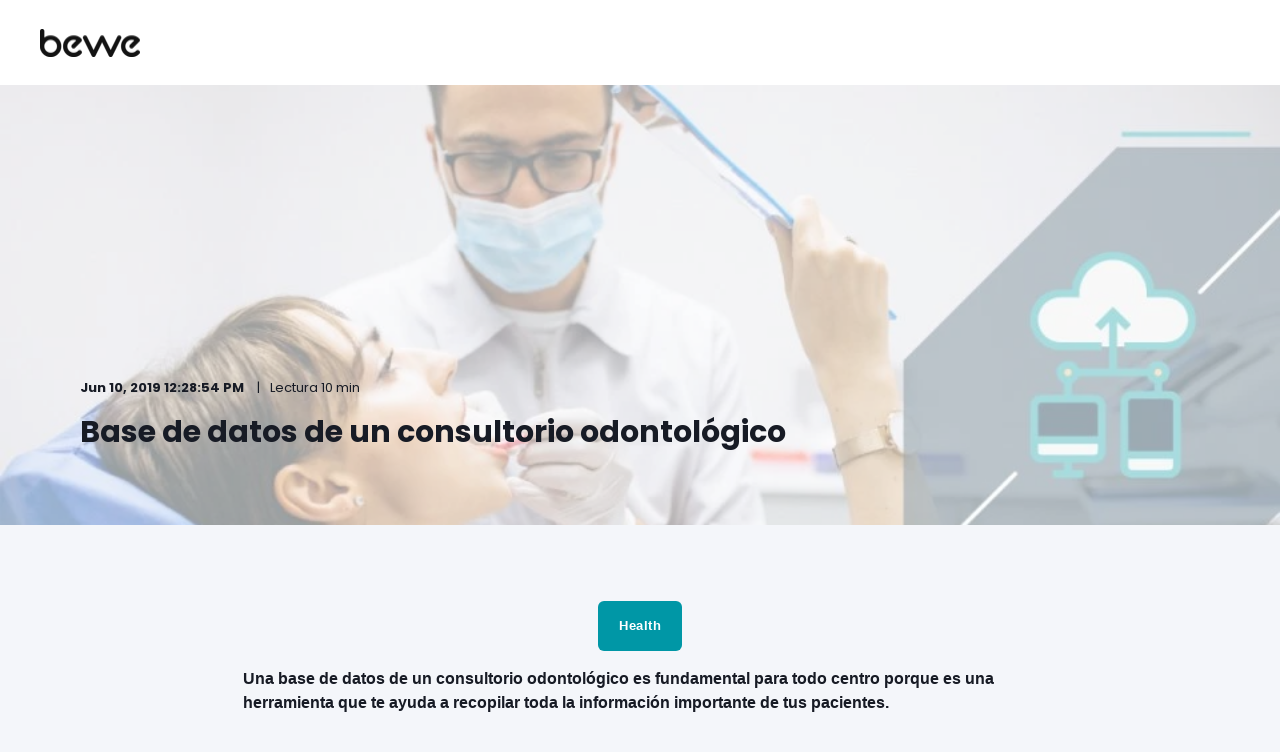

--- FILE ---
content_type: text/html; charset=UTF-8
request_url: https://blog.bewe.io/base-de-datos-de-un-consultorio-odontologico
body_size: 8510
content:
<!doctype html><!--[if lt IE 7]> <html class="no-js lt-ie9 lt-ie8 lt-ie7" lang="es" > <![endif]--><!--[if IE 7]>    <html class="no-js lt-ie9 lt-ie8" lang="es" >        <![endif]--><!--[if IE 8]>    <html class="no-js lt-ie9" lang="es" >               <![endif]--><!--[if gt IE 8]><!--><html class="no-js" lang="es"><!--<![endif]--><head>
    <meta charset="utf-8">
    <meta http-equiv="X-UA-Compatible" content="IE=edge,chrome=1">
    <meta name="author" content="María Ramírez">
    <meta name="description" content="Con una base de datos de un consultorio odontológico tienes a la mano toda la información de tus pacientes para mejorar el servicio. Conoce más información.">
    <meta name="generator" content="HubSpot">
    <title>Base de datos de un consultorio odontológico</title>
    <link rel="shortcut icon" href="https://blog.bewe.io/hubfs/Logo_Favicon-2.png">
    
<meta name="viewport" content="width=device-width, initial-scale=1">

    
    <meta property="og:description" content="Con una base de datos de un consultorio odontológico tienes a la mano toda la información de tus pacientes para mejorar el servicio. Conoce más información.">
    <meta property="og:title" content="Base de datos de un consultorio odontológico">
    <meta name="twitter:description" content="Con una base de datos de un consultorio odontológico tienes a la mano toda la información de tus pacientes para mejorar el servicio. Conoce más información.">
    <meta name="twitter:title" content="Base de datos de un consultorio odontológico">

    

    
    <style>
a.cta_button{-moz-box-sizing:content-box !important;-webkit-box-sizing:content-box !important;box-sizing:content-box !important;vertical-align:middle}.hs-breadcrumb-menu{list-style-type:none;margin:0px 0px 0px 0px;padding:0px 0px 0px 0px}.hs-breadcrumb-menu-item{float:left;padding:10px 0px 10px 10px}.hs-breadcrumb-menu-divider:before{content:'›';padding-left:10px}.hs-featured-image-link{border:0}.hs-featured-image{float:right;margin:0 0 20px 20px;max-width:50%}@media (max-width: 568px){.hs-featured-image{float:none;margin:0;width:100%;max-width:100%}}.hs-screen-reader-text{clip:rect(1px, 1px, 1px, 1px);height:1px;overflow:hidden;position:absolute !important;width:1px}
</style>

<link rel="stylesheet" href="https://blog.bewe.io/hubfs/hub_generated/module_assets/1/41101941598/1742892034600/module_POWER_Header.min.css">
<link rel="stylesheet" href="https://blog.bewe.io/hubfs/hub_generated/module_assets/1/47581350307/1742892069638/module_POWER_Blog_Post_CON_CATEGORIA.min.css">
<link rel="stylesheet" href="https://blog.bewe.io/hubfs/hub_generated/module_assets/1/41101856155/1742892030573/module_POWER_Section_Blog_Posts_Preview.min.css">
    <script type="application/ld+json">
{
  "mainEntityOfPage" : {
    "@type" : "WebPage",
    "@id" : "https://blog.bewe.io/base-de-datos-de-un-consultorio-odontologico"
  },
  "author" : {
    "name" : "María Ramírez",
    "url" : "https://blog.bewe.io/author/mariabewe",
    "@type" : "Person"
  },
  "headline" : "Base de datos de un consultorio odontológico",
  "datePublished" : "2019-06-10T17:28:54.000Z",
  "dateModified" : "2021-06-01T12:52:46.662Z",
  "publisher" : {
    "name" : "Bewe Software Colombia SAS",
    "logo" : {
      "@type" : "ImageObject"
    },
    "@type" : "Organization"
  },
  "@context" : "https://schema.org",
  "@type" : "BlogPosting",
  "image" : [ "https://blog.bewe.io/hubfs/Imported%20sitepage%20images/2019-06-base-de-datos-de-un-consultorio-odontologico-1-full-1.jpg" ]
}
</script>


    
<!--  Added by GoogleTagManager integration -->
<script>
var _hsp = window._hsp = window._hsp || [];
window.dataLayer = window.dataLayer || [];
function gtag(){dataLayer.push(arguments);}

var useGoogleConsentModeV2 = true;
var waitForUpdateMillis = 1000;



var hsLoadGtm = function loadGtm() {
    if(window._hsGtmLoadOnce) {
      return;
    }

    if (useGoogleConsentModeV2) {

      gtag('set','developer_id.dZTQ1Zm',true);

      gtag('consent', 'default', {
      'ad_storage': 'denied',
      'analytics_storage': 'denied',
      'ad_user_data': 'denied',
      'ad_personalization': 'denied',
      'wait_for_update': waitForUpdateMillis
      });

      _hsp.push(['useGoogleConsentModeV2'])
    }

    (function(w,d,s,l,i){w[l]=w[l]||[];w[l].push({'gtm.start':
    new Date().getTime(),event:'gtm.js'});var f=d.getElementsByTagName(s)[0],
    j=d.createElement(s),dl=l!='dataLayer'?'&l='+l:'';j.async=true;j.src=
    'https://www.googletagmanager.com/gtm.js?id='+i+dl;f.parentNode.insertBefore(j,f);
    })(window,document,'script','dataLayer','GTM-TXTN5DR');

    window._hsGtmLoadOnce = true;
};

_hsp.push(['addPrivacyConsentListener', function(consent){
  if(consent.allowed || (consent.categories && consent.categories.analytics)){
    hsLoadGtm();
  }
}]);

</script>

<!-- /Added by GoogleTagManager integration -->


<!-- Google Tag Manager -->
<script>(function(w,d,s,l,i){w[l]=w[l]||[];w[l].push({'gtm.start':
new Date().getTime(),event:'gtm.js'});var f=d.getElementsByTagName(s)[0],
j=d.createElement(s),dl=l!='dataLayer'?'&l='+l:'';j.async=true;j.src=
'https://www.googletagmanager.com/gtm.js?id='+i+dl;f.parentNode.insertBefore(j,f);
})(window,document,'script','dataLayer','GTM-TXTN5DR');</script>
<!-- End Google Tag Manager -->
<link rel="amphtml" href="https://blog.bewe.io/base-de-datos-de-un-consultorio-odontologico?hs_amp=true">

<meta property="og:image" content="https://blog.bewe.io/hubfs/Imported%20sitepage%20images/2019-06-base-de-datos-de-un-consultorio-odontologico-1-full-1.jpg">
<meta property="og:image:width" content="960">
<meta property="og:image:height" content="400">

<meta name="twitter:image" content="https://blog.bewe.io/hubfs/Imported%20sitepage%20images/2019-06-base-de-datos-de-un-consultorio-odontologico-1-full-1.jpg">


<meta property="og:url" content="https://blog.bewe.io/base-de-datos-de-un-consultorio-odontologico">
<meta name="twitter:card" content="summary_large_image">

<link rel="canonical" href="https://blog.bewe.io/base-de-datos-de-un-consultorio-odontologico">
<link rel="canonical" href="https://blog.bewe.io/base-de-datos-de-un-consultorio-odontologico">
<meta property="og:type" content="article">
<link rel="alternate" type="application/rss+xml" href="https://blog.bewe.io/rss.xml">
<meta name="twitter:domain" content="blog.bewe.io">
<script src="//platform.linkedin.com/in.js" type="text/javascript">
    lang: es_ES
</script>

<meta http-equiv="content-language" content="es">
<link rel="stylesheet" href="//7052064.fs1.hubspotusercontent-na1.net/hubfs/7052064/hub_generated/template_assets/DEFAULT_ASSET/1768512326113/template_layout.min.css">


<link rel="stylesheet" href="https://blog.bewe.io/hubfs/hub_generated/template_assets/1/41101814157/1742871729741/template_pwr.min.css">
<link rel="stylesheet" href="https://blog.bewe.io/hubfs/hub_generated/template_assets/1/41102212256/1742871731393/template_custom-styles.min.css">


    <style>
  .pwr-post-body iframe {
    max-width: 100%;
    width: 100%;
height: 410px;
}
</style>
    

</head>
<body class="   hs-content-id-47017320535 hs-blog-post hs-blog-id-35505930232" style="">
<!--  Added by GoogleTagManager integration -->
<noscript><iframe src="https://www.googletagmanager.com/ns.html?id=GTM-TXTN5DR" height="0" width="0" style="display:none;visibility:hidden"></iframe></noscript>

<!-- /Added by GoogleTagManager integration -->

    <div class="header-container-wrapper">
    <div class="header-container container-fluid">

<div class="row-fluid-wrapper row-depth-1 row-number-1 ">
<div class="row-fluid ">
<div class="span12 widget-span widget-type-global_group " style="" data-widget-type="global_group" data-x="0" data-w="12">
<div class="" data-global-widget-path="generated_global_groups/41101814138.html"><div class="row-fluid-wrapper row-depth-1 row-number-1 ">
<div class="row-fluid ">
<div class="span12 widget-span widget-type-custom_widget " style="" data-widget-type="custom_widget" data-x="0" data-w="12">
<div id="hs_cos_wrapper_module_1569079320155890" class="hs_cos_wrapper hs_cos_wrapper_widget hs_cos_wrapper_type_module" style="" data-hs-cos-general-type="widget" data-hs-cos-type="module">




<div id="pwr-js-burger" class="pwr-burger pwr--light">
  <a href="#" id="pwr-js-burger__trigger-close" class="pwr-burger__trigger-close">
    <span class="pwr-burger__icon-close"></span>Close
  </a>
  
      
      
          <div class="pwr-burger__menu pwr-js-menu">
              <span id="hs_cos_wrapper_module_1569079320155890_" class="hs_cos_wrapper hs_cos_wrapper_widget hs_cos_wrapper_type_menu" style="" data-hs-cos-general-type="widget" data-hs-cos-type="menu"><ul></ul></span>
          </div>
      
  
  <div class="pwr-burger-bottom-bar">
    
    
    
    
    </div>
</div>

<div id="pwr-header-fixed__spacer" class="pwr-header-fixed__spacer"></div>

<div id="pwr-header-fixed" class="pwr-header pwr-header-fixed pwr--light  pwr-header--light-on-scroll">
  <div class="page-center pwr-header--padding">
    <div class="pwr-header-full pwr--clearfix">
      <div class="pwr-header-logo pwr-header-logo--has-sticky">
        
        
          
        
        
        <a href="https://www.bewe.io/"><img src="https://blog.bewe.io/hs-fs/hubfs/Bewe_Software_2025.png?width=100&amp;height=28&amp;name=Bewe_Software_2025.png" alt="Bewe_Software_2025" class="pwr-header-logo__img" width="100" height="28" srcset="https://blog.bewe.io/hs-fs/hubfs/Bewe_Software_2025.png?width=50&amp;height=14&amp;name=Bewe_Software_2025.png 50w, https://blog.bewe.io/hs-fs/hubfs/Bewe_Software_2025.png?width=100&amp;height=28&amp;name=Bewe_Software_2025.png 100w, https://blog.bewe.io/hs-fs/hubfs/Bewe_Software_2025.png?width=150&amp;height=42&amp;name=Bewe_Software_2025.png 150w, https://blog.bewe.io/hs-fs/hubfs/Bewe_Software_2025.png?width=200&amp;height=56&amp;name=Bewe_Software_2025.png 200w, https://blog.bewe.io/hs-fs/hubfs/Bewe_Software_2025.png?width=250&amp;height=70&amp;name=Bewe_Software_2025.png 250w, https://blog.bewe.io/hs-fs/hubfs/Bewe_Software_2025.png?width=300&amp;height=84&amp;name=Bewe_Software_2025.png 300w" sizes="(max-width: 100px) 100vw, 100px"></a>
        
        
        <a href="https://www.bewe.io/"><img src="https://blog.bewe.io/hs-fs/hubfs/Bewe%20Software.png?width=100&amp;height=28&amp;name=Bewe%20Software.png" alt="Bewe Software" class="pwr-header-logo__img--sticky" width="100" height="28" srcset="https://blog.bewe.io/hs-fs/hubfs/Bewe%20Software.png?width=50&amp;height=14&amp;name=Bewe%20Software.png 50w, https://blog.bewe.io/hs-fs/hubfs/Bewe%20Software.png?width=100&amp;height=28&amp;name=Bewe%20Software.png 100w, https://blog.bewe.io/hs-fs/hubfs/Bewe%20Software.png?width=150&amp;height=42&amp;name=Bewe%20Software.png 150w, https://blog.bewe.io/hs-fs/hubfs/Bewe%20Software.png?width=200&amp;height=56&amp;name=Bewe%20Software.png 200w, https://blog.bewe.io/hs-fs/hubfs/Bewe%20Software.png?width=250&amp;height=70&amp;name=Bewe%20Software.png 250w, https://blog.bewe.io/hs-fs/hubfs/Bewe%20Software.png?width=300&amp;height=84&amp;name=Bewe%20Software.png 300w" sizes="(max-width: 100px) 100vw, 100px"></a>
        
      </div>
      
      <div id="pwr-js-header__menu" class="pwr-header__menu  pwr-header__menu--dropdown pwr-header__menu--right ">
        
          
          
            <div class="pwr-js-menu">
              
                <span id="hs_cos_wrapper_module_1569079320155890_" class="hs_cos_wrapper hs_cos_wrapper_widget hs_cos_wrapper_type_menu" style="" data-hs-cos-general-type="widget" data-hs-cos-type="menu"><ul></ul></span>
              
            </div>
          
        </div>
      
      
      <div id="pwr-js-header-right-bar" class="pwr-header-right-bar ">
      
        
        
        
      </div>
      
      <div id="pwr-js-header-search" class="pwr-header-search hs-search-field">
        <div class="pwr-header-search__inner">
          <div class="hs-search-field__bar"> 
            <form action="/hs-search-results">
              <div class="pwr--relative">
                <input type="text" id="pwr-header-search__input" class="pwr-header-search__input hs-search-field__input" name="term" autocomplete="off" aria-label="Search" placeholder="Type search here. Hit enter to submit or escape to close.">
                <button class="pwr-search-field__icon" type="submit"><span id="hs_cos_wrapper_module_1569079320155890_" class="hs_cos_wrapper hs_cos_wrapper_widget hs_cos_wrapper_type_icon" style="" data-hs-cos-general-type="widget" data-hs-cos-type="icon"><svg version="1.0" xmlns="http://www.w3.org/2000/svg" viewbox="0 0 512 512" aria-hidden="true"><g id="search1_layer"><path d="M505 442.7L405.3 343c-4.5-4.5-10.6-7-17-7H372c27.6-35.3 44-79.7 44-128C416 93.1 322.9 0 208 0S0 93.1 0 208s93.1 208 208 208c48.3 0 92.7-16.4 128-44v16.3c0 6.4 2.5 12.5 7 17l99.7 99.7c9.4 9.4 24.6 9.4 33.9 0l28.3-28.3c9.4-9.4 9.4-24.6.1-34zM208 336c-70.7 0-128-57.2-128-128 0-70.7 57.2-128 128-128 70.7 0 128 57.2 128 128 0 70.7-57.2 128-128 128z" /></g></svg></span></button>
                <a href="#" id="pwr-js-header-search__close" class="pwr-header-search__close">
                  <span class="pwr-header-search__close-icon"></span>
                </a>
              </div>
              <input type="hidden" name="limit" value="5">
                          
              
              
              
            </form>
          </div>
        </div>
      </div>
      <a href="#" id="pwr-js-burger__trigger-open" class="pwr-burger__trigger-open pwr-burger__trigger-open--mobile-only">
        <div class="pwr-burger__icon-open">
          <span></span>
        </div>
      </a>
    </div>
  </div>
</div></div>

</div><!--end widget-span -->
</div><!--end row-->
</div><!--end row-wrapper -->
</div>
</div><!--end widget-span -->
</div><!--end row-->
</div><!--end row-wrapper -->

    </div><!--end header -->
</div><!--end header wrapper -->

<div class="body-container-wrapper">
    <div class="body-container container-fluid">

<div class="row-fluid-wrapper row-depth-1 row-number-1 ">
<div class="row-fluid ">
<div class="span12 widget-span widget-type-custom_widget " style="" data-widget-type="custom_widget" data-x="0" data-w="12">
<div id="hs_cos_wrapper_module_15471597189097082" class="hs_cos_wrapper hs_cos_wrapper_widget hs_cos_wrapper_type_module" style="" data-hs-cos-general-type="widget" data-hs-cos-type="module">
  
    
      
    
    
    
    

    
      
      
      

    

  





<div class="pwr-post-header pwr--light">
  
    <div class="pwr-hero pwr-hero--small" style="
                 background-image: url(https://blog.bewe.io/hs-fs/hubfs/Imported%20sitepage%20images/2019-06-base-de-datos-de-un-consultorio-odontologico-1-full-1.jpg?width=2000&amp;name=2019-06-base-de-datos-de-un-consultorio-odontologico-1-full-1.jpg);
                 background-image: -webkit-image-set(url(https://blog.bewe.io/hs-fs/hubfs/Imported%20sitepage%20images/2019-06-base-de-datos-de-un-consultorio-odontologico-1-full-1.jpg?width=2000&amp;name=2019-06-base-de-datos-de-un-consultorio-odontologico-1-full-1.jpg) 1x, url(https://blog.bewe.io/hs-fs/hubfs/Imported%20sitepage%20images/2019-06-base-de-datos-de-un-consultorio-odontologico-1-full-1.jpg?width=3000&amp;name=2019-06-base-de-datos-de-un-consultorio-odontologico-1-full-1.jpg) 2x);
                 background-size: cover;
                 background-position: center;
                ">
      
      

      
      <div class="pwr--abs-full" style="background-color: rgba(255, 255, 255, 0.6)"></div>
      
      <div class="page-center pwr-post-header__info-box">
        <div class="pwr-post-item__author" id="hubspot-author_data" data-hubspot-form-id="author_data" data-hubspot-name="Blog Author">
          
          <span class="pwr-post-item__date">Jun 10, 2019 12:28:54 PM</span>
          <span class="pwr-post-item__n-min-read">Lectura 10
 min</span>
        </div>
        <h1 class="pwr-post-header__title pwr--toc-ignore"><span id="hs_cos_wrapper_name" class="hs_cos_wrapper hs_cos_wrapper_meta_field hs_cos_wrapper_type_text" style="" data-hs-cos-general-type="meta_field" data-hs-cos-type="text">Base de datos de un consultorio odontológico</span></h1>
        
      </div>
    </div>
           


</div><!--end widget-span -->
</div><!--end row-->
</div><!--end row-wrapper -->

<div class="row-fluid-wrapper row-depth-1 row-number-2 ">
<div class="row-fluid ">
<div class="span12 widget-span widget-type-custom_widget " style="" data-widget-type="custom_widget" data-x="0" data-w="12">
<div id="hs_cos_wrapper_module_1621541153027181" class="hs_cos_wrapper hs_cos_wrapper_widget hs_cos_wrapper_type_module" style="" data-hs-cos-general-type="widget" data-hs-cos-type="module">



<div class="pwr-post-body">
  <progress id="pwr-progress-bar" max="0" value="0"></progress>
  
  <div class="pwr-post-social pwr-post-social--is-float">
    <div class="addthis_inline_share_toolbox"></div>
  </div>
  <script type="text/javascript" src="//s7.addthis.com/js/300/addthis_widget.js#pubid=YOUR_ID"></script>
  
  
 
  <div class="pwr-post-content">
    
                         <p id="hubspot-topic_data" style="text-align:center;">
                            
                                <a class="topic-link cta_button " href="https://blog.bewe.io/tag/health"> Health </a>
                            
                         </p>
                    
    <span id="hs_cos_wrapper_post_body" class="hs_cos_wrapper hs_cos_wrapper_meta_field hs_cos_wrapper_type_rich_text" style="" data-hs-cos-general-type="meta_field" data-hs-cos-type="rich_text"><p> 
 <!-- wp:paragraph --></p> 
<!--more--><p><strong>Una base de datos de un consultorio odontológico es fundamental para todo centro porque es una herramienta&nbsp;que&nbsp;te&nbsp;ayuda&nbsp;a&nbsp;recopilar&nbsp;toda&nbsp;la&nbsp;información&nbsp;importante&nbsp;de&nbsp;tus&nbsp;pacientes.</strong></p> 
<p> 
 <!-- /wp:paragraph --></p> 
<p> 
 <!-- wp:paragraph --></p> 
<p><strong>Trabajar con un sistema de información para historias clínicas es indispensable en el momento que tienes que manejar bastante información y anotar cuál ha sido el avance y la consulta que sigue para tu paciente,</strong> también debes tener en cuenta que el manejo que le des a los datos debe ser especial e importante para evitar que se pierda o un mal uso de información.</p> 
<p> 
 <!-- /wp:paragraph --></p> 
<p> 
 <!-- wp:paragraph --></p> 
<p>Sabemos que muchas veces haz tenido problemas con el uso y manejo de los datos de tus pacientes es por eso que debes dejar a un lado esos dolores de cabeza y conocer cómo un sistema odontológico te ayuda.</p> 
<p> 
 <!-- /wp:paragraph --></p> 
<p> 
 <!-- wp:heading --></p> 
<h2>Para qué sirve una base de datos de un consultorio odontológico </h2> 
<p> 
 <!-- /wp:heading --></p> 
<p> 
 <!-- wp:paragraph --></p> 
<p><strong>Un sistema de información es importante para conocer de cerca a tu paciente y además tener la posibilidad de almacenar y manejar todos los datos que sean necesarios e indispensables para lo que tienes que hacer. </strong>Recuerda que manejar la base de datos de un consultorio odontológico en la nube es la clave para mantener todo bajo control, brindar mejor atención y conocer el estado del paciente:</p> 
<p> 
 <!-- /wp:paragraph --></p> 
<p> 
 <!-- wp:list --></p> 
<ul> 
 <li>agrupar y almacenar los datos de tus pacientes;</li> 
 <li>facilitar el uso en el consultorio;</li> 
 <li>evitar la pérdida y mal funcionamiento, y </li> 
 <li>ingresar en cualquier momento.</li> 
</ul> 
<p> 
 <!-- /wp:list --></p> 
<p> 
 <!-- wp:heading --></p> 
<h2>Cómo funciona una base de datos en un software de gestión</h2> 
<p> 
 <!-- /wp:heading --></p> 
<p> 
 <!-- wp:paragraph --></p> 
<p>Si estás interesado en usar una base de datos de un consultorio odontológico este es el momento para que conozcas cómo funciona y todo lo que puedes hacer con ella. Recuerda que como odontólogo tienes varias labores por hacer al día y decidirte por implementar un sistema de información es la mejor opción para mejorar y aumentar la rentabilidad de tu centro dental.</p> 
<p> 
 <!-- /wp:paragraph --></p> 
<p> 
 <!-- wp:heading {"level":3} --></p> 
<h3>Tiene toda la información en un programa</h3> 
<p> 
 <!-- /wp:heading --></p> 
<p> 
 <!-- wp:paragraph --></p> 
<p>Deja<br> los medios tradicionales como la agenda de papel para anotar la mejoría de tu<br> paciente y empieza desde ya a manejar todo desde la nube para garantizar y<br> mejorar tu centro dental. Las ventajas son muchas y una de ellas es que puedes<br> acceder en cualquier momento ya sea para adjuntar más información o para revisar<br> el estado de un paciente.</p> 
<p> 
 <!-- /wp:paragraph --></p> 
<p> 
 <!-- wp:heading {"level":3} --></p> 
<h3>Garantiza seguridad sobre los datos</h3> 
<p> 
 <!-- /wp:heading --></p> 
<p> 
 <!-- wp:paragraph --></p> 
<p>Es claro que tener información de una persona te hace responsable del manejo y del tratamiento que le vas a dar para qué y por qué es necesario en la consulta. Ten en cuenta que un sistema de información te garantiza mayor seguridad de tus datos.</p> 
<p> 
 <!-- /wp:paragraph --></p> 
<p> 
 <!-- wp:heading {"level":3} --></p> 
<h3>Controla toda la información</h3> 
<p> 
 <!-- /wp:heading --></p> 
<p> 
 <!-- wp:paragraph --></p> 
<p>Con un sistema de información tienes la posibilidad de controlar y manejar todos los datos que tengas de tus pacientes. Recuerda que el sistema odontológico que elijas te debe brindar campos de datos que consideres necesarios para ingresar la información.</p> 
<p> 
 <!-- /wp:paragraph --></p> 
<p> 
 <!-- wp:paragraph --></p> 
<p>Recuerda<br> que si decides tener el control total de la base de datos de tu consultorio<br> dental también puedes decidir por los datos que debes eliminar o actualizar<br> algún contacto. </p> 
<p> 
 <!-- /wp:paragraph --></p> 
<p> 
 <!-- wp:heading {"level":3} --></p> 
<h3>Acceso ilimitado </h3> 
<p> 
 <!-- /wp:heading --></p> 
<p> 
 <!-- wp:paragraph --></p> 
<p><strong>El sistema odontológico que uses debe otorgarte total acceso desde cualquier lugar sin importar la hora o la herramienta que decidas usar; por ejemplo, móvil, Tablet u ordenador. </strong>También cuáles son los colaboradores que pueden acceder a la plataforma para manejarla y evitar mal funcionamiento.</p> 
<p> 
 <!-- /wp:paragraph --></p> 
<p> 
 <!-- wp:image {"id":31022,"linkDestination":"custom"} --></p> 
<figure class="wp-block-image"> 
 <a href="https://bewe.io/co/" target="_blank" rel="noreferrer noopener"><img src="https://blog.bewe.io/hubfs/Imported_Blog_Media/CTAdental-1024x238-May-12-2021-03-11-13-92-PM.png" alt="base de datos de un consultorio odontologico" class="wp-image-31022"></a> 
</figure> 
<p> 
 <!-- /wp:image --></p> 
<p> 
 <!-- wp:heading --></p> 
<h2>BEWE.io te ayuda con la base de datos de tu consultorio odontológico</h2> 
<p> 
 <!-- /wp:heading --></p> 
<p> 
 <!-- wp:paragraph --></p> 
<p>Si en muchas ocasiones haz tenido problemas con el manejo de datos BEWE.io te servirá porque es fácil e intuitiva de manejar.</p> 
<p> 
 <!-- /wp:paragraph --></p> 
<p> 
 <!-- wp:heading {"level":3} --></p> 
<h3>2 ventajas de tener las bases de datos de tus pacientes con BEWE.io software</h3> 
<p> 
 <!-- /wp:heading --></p> 
<p> 
 <!-- wp:paragraph --></p> 
<p>El sistema está creado para que a dentistas como tú se les facilite más la tarea de almacenar la información de sus pacientes y atenderlos a tiempo. Tenemos claro que es una tarea complicada de llevar y de cuidado. ¿Ya sabes cuáles son las características que más se destacan en un sistema odontológico?</p> 
<p> 
 <!-- /wp:paragraph --></p> 
<p> 
 <!-- wp:heading {"level":4} --></p> 
<h4>1. Integración de datos</h4> 
<p> 
 <!-- /wp:heading --></p> 
<p> 
 <!-- wp:paragraph --></p> 
<p>A lo mejor antes de adquirir un sistema odontológico manejabas toda la información en un archivo y ahora que te decidiste por uno en la nube piensas que debes subir manualmente los datos de tus pacientes. Con BEWE.io software olvídate de eso y adjuntar tus datos solo adjuntándolo al programa para que lo integre automáticamente.</p> 
<p> 
 <!-- /wp:paragraph --></p> 
<p> 
 <!-- wp:heading {"level":4} --></p> 
<h4>2. Seguridad</h4> 
<p> 
 <!-- /wp:heading --></p> 
<p> 
 <!-- wp:paragraph --></p> 
<p><strong>Con el sistema de información de BEWE.io estás tranquilo porque tienes la opción de otorgar accesos a la plataforma que en muchos casos son los colaboradores que necesitan verificar o adjuntar datos de sus pacientes.</strong> Sabías qué: si te quedas sin acceso a Internet puedes seguir almacenando datos y cuando recuperes la señal automáticamente el programa guardará lo que insertaste.</p> 
<p> 
 <!-- /wp:paragraph --></p> 
<p> 
 <!-- wp:heading {"level":3} --></p> 
<h3>Qué puedes hacer con BEWE.io software </h3> 
<p> 
 <!-- /wp:heading --></p> 
<p> 
 <!-- wp:paragraph --></p> 
<p><strong>Con nuestro sistema tienes al alcance&nbsp;toda&nbsp;la&nbsp;información&nbsp;que&nbsp;necesites,&nbsp;</strong>además de eso son ilimitados los datos para que adjuntes todo lo que necesitas saber de tus pacientes:</p> 
<p> 
 <!-- /wp:paragraph --></p> 
<p> 
 <!-- wp:list {"ordered":true} --></p> 
<ol> 
 <li>Nombre.</li> 
 <li>Apellido.</li> 
 <li>Número de identificación.</li> 
 <li>Edad.</li> 
 <li>Cumpleaños.</li> 
 <li>E-mail.</li> 
 <li>Número de contacto.</li> 
 <li>Peso.</li> 
 <li>Estatura.</li> 
 <li>Alergias.</li> 
 <li>Motivo de la consulta.</li> 
 <li>Número de consulta.</li> 
 <li>Procedimientos. </li> 
 <li>Anotaciones.</li> 
</ol> 
<p> 
 <!-- /wp:list --></p> 
<p> 
 <!-- wp:paragraph --></p> 
<p>Con BEWE.io software lo tienes todo a la mano solo falta que te animes a contactarnos para que empieces a darle un uso mejor a los datos de tus pacientes. <a rel="noreferrer noopener" aria-label="Solicita una demo GRATIS aquí. (abre en una nueva pestaña)" href="https://bewe.io/co/" target="_blank">Solicita una demo GRATIS aquí.</a></p> 
<p> 
 <!-- /wp:paragraph --></p> 
<p> 
 <!-- wp:paragraph --></p> 
<p><strong><em>Enjoy your Business.</em></strong></p> 
<p> 
 <!-- /wp:paragraph --></p> 
<p> 
 <!-- wp:image {"id":26316} --></p> 
<figure class="wp-block-image"> 
 <img src="https://blog.bewe.io/hubfs/Imported_Blog_Media/firma-maria-1-1024x275-May-12-2021-03-11-36-95-PM.png" alt="" class="wp-image-26316"> 
</figure> 
<p> 
 <!-- /wp:image --></p></span>

    

    
  </div>
</div></div>

</div><!--end widget-span -->
</div><!--end row-->
</div><!--end row-wrapper -->

<div class="row-fluid-wrapper row-depth-1 row-number-3 ">
<div class="row-fluid ">
<div class="span12 widget-span widget-type-custom_widget " style="" data-widget-type="custom_widget" data-x="0" data-w="12">
<div id="hs_cos_wrapper_module_154716691073510332" class="hs_cos_wrapper hs_cos_wrapper_widget hs_cos_wrapper_type_module" style="" data-hs-cos-general-type="widget" data-hs-cos-type="module">














<div class="pwr-sec-posts pwr--light pwr-sec-posts--vertical-layout    ">
  
  

  
  <div class="page-center pwr--relative">
    <div class="row-fluid">
      
  
      <div class="pwr-sec-posts__intro-sec pwr-sec-posts__intro-sec--standard ">
        
        
        <h2 class="pwr-sec__title pwr-sec__title--narrow pwr-sec-posts__title">ARTÍCULOS RELACIONADOS</h2>
        
        
        
      </div>
  
 
      <div class="pwr-sec-posts__container pwr-sec-posts__container--standard pwr--neg-margin-lr-10 pwr--clearfix">
          
        
          
            
          
        
          
                    
          

          
        

          
              <span id="hs_cos_wrapper_module_154716691073510332_" class="hs_cos_wrapper hs_cos_wrapper_widget hs_cos_wrapper_type_related_blog_posts" style="" data-hs-cos-general-type="widget" data-hs-cos-type="related_blog_posts">
  
<a class="pwr-post-item" href="https://blog.bewe.io/como-hacer-una-recopilacion-de-informacion-para-tu-centro-health">
  <div class="pwr-3D-box">
    <div class="pwr-post-item__content pwr-3D-box__sensor pwr-3D-box--shaddow-on-hover pwr--colored-box ">
      <div class="pwr-post-item__img" style="background-image: url(https://blog.bewe.io/hs-fs/hubfs/Imported%20sitepage%20images/2019-10-como-hacer-una-recopilacion-de-informacion-para-tu-centro-health-full.jpg?width=600&amp;name=2019-10-como-hacer-una-recopilacion-de-informacion-para-tu-centro-health-full.jpg);background-image: -webkit-image-set(url(https://blog.bewe.io/hs-fs/hubfs/Imported%20sitepage%20images/2019-10-como-hacer-una-recopilacion-de-informacion-para-tu-centro-health-full.jpg?width=600&amp;name=2019-10-como-hacer-una-recopilacion-de-informacion-para-tu-centro-health-full.jpg) 1x, url(https://blog.bewe.io/hs-fs/hubfs/Imported%20sitepage%20images/2019-10-como-hacer-una-recopilacion-de-informacion-para-tu-centro-health-full.jpg?width=1200&amp;name=2019-10-como-hacer-una-recopilacion-de-informacion-para-tu-centro-health-full.jpg) 2x);"></div>
      <div class="pwr-post-item__overlay"></div>
      <div class="pwr-post-item__info-box pwr-3D-box__info-box">
        <div class="pwr-post-item__author" id="hubspot-author_data" data-hubspot-form-id="author_data" data-hubspot-name="Blog Author">
          
          <span class="pwr-post-item__date">Oct 3, 2019 3:08:24 PM</span>
          <span class="pwr-post-item__n-min-read">Lectura 11
 min</span>
        </div>
        <h2 class="pwr-post-item__title pwr--toc-ignore">Cómo hacer una recopilación de información para tu centro health</h2>
        <div class="pwr-post-item__desc">
          
          
          
          
        </div>
        <span class="pwr-post-item__more-link">Empezar a leer<span class="pwr-link-icon pwr--padding-l-sm"><span id="hs_cos_wrapper_module_154716691073510332_" class="hs_cos_wrapper hs_cos_wrapper_widget hs_cos_wrapper_type_icon" style="" data-hs-cos-general-type="widget" data-hs-cos-type="icon"><svg version="1.0" xmlns="http://www.w3.org/2000/svg" viewbox="0 0 448 512" aria-hidden="true"><g id="arrow-right2_layer"><path d="M190.5 66.9l22.2-22.2c9.4-9.4 24.6-9.4 33.9 0L441 239c9.4 9.4 9.4 24.6 0 33.9L246.6 467.3c-9.4 9.4-24.6 9.4-33.9 0l-22.2-22.2c-9.5-9.5-9.3-25 .4-34.3L311.4 296H24c-13.3 0-24-10.7-24-24v-32c0-13.3 10.7-24 24-24h287.4L190.9 101.2c-9.8-9.3-10-24.8-.4-34.3z" /></g></svg></span></span></span>
      </div>
    </div>
  </div>
</a>


  
<a class="pwr-post-item" href="https://blog.bewe.io/historia-clinica-digital-para-mis-pacientes-de-nutricion">
  <div class="pwr-3D-box">
    <div class="pwr-post-item__content pwr-3D-box__sensor pwr-3D-box--shaddow-on-hover pwr--colored-box ">
      <div class="pwr-post-item__img" style="background-image: url(https://blog.bewe.io/hs-fs/hubfs/Imported%20sitepage%20images/2020-01-mesa-de-trabajo-1-copia-19-full.jpg?width=600&amp;name=2020-01-mesa-de-trabajo-1-copia-19-full.jpg);background-image: -webkit-image-set(url(https://blog.bewe.io/hs-fs/hubfs/Imported%20sitepage%20images/2020-01-mesa-de-trabajo-1-copia-19-full.jpg?width=600&amp;name=2020-01-mesa-de-trabajo-1-copia-19-full.jpg) 1x, url(https://blog.bewe.io/hs-fs/hubfs/Imported%20sitepage%20images/2020-01-mesa-de-trabajo-1-copia-19-full.jpg?width=1200&amp;name=2020-01-mesa-de-trabajo-1-copia-19-full.jpg) 2x);"></div>
      <div class="pwr-post-item__overlay"></div>
      <div class="pwr-post-item__info-box pwr-3D-box__info-box">
        <div class="pwr-post-item__author" id="hubspot-author_data" data-hubspot-form-id="author_data" data-hubspot-name="Blog Author">
          
          <span class="pwr-post-item__date">Jan 6, 2020 3:00:00 AM</span>
          <span class="pwr-post-item__n-min-read">Lectura 8
 min</span>
        </div>
        <h2 class="pwr-post-item__title pwr--toc-ignore">Historia clínica digital para mis pacientes de nutrición</h2>
        <div class="pwr-post-item__desc">
          
          
          
          
        </div>
        <span class="pwr-post-item__more-link">Empezar a leer<span class="pwr-link-icon pwr--padding-l-sm"><span id="hs_cos_wrapper_module_154716691073510332_" class="hs_cos_wrapper hs_cos_wrapper_widget hs_cos_wrapper_type_icon" style="" data-hs-cos-general-type="widget" data-hs-cos-type="icon"><svg version="1.0" xmlns="http://www.w3.org/2000/svg" viewbox="0 0 448 512" aria-hidden="true"><g id="arrow-right3_layer"><path d="M190.5 66.9l22.2-22.2c9.4-9.4 24.6-9.4 33.9 0L441 239c9.4 9.4 9.4 24.6 0 33.9L246.6 467.3c-9.4 9.4-24.6 9.4-33.9 0l-22.2-22.2c-9.5-9.5-9.3-25 .4-34.3L311.4 296H24c-13.3 0-24-10.7-24-24v-32c0-13.3 10.7-24 24-24h287.4L190.9 101.2c-9.8-9.3-10-24.8-.4-34.3z" /></g></svg></span></span></span>
      </div>
    </div>
  </div>
</a>


  
<a class="pwr-post-item" href="https://blog.bewe.io/software-agenda-medica-para-centros-de-fisioterapia">
  <div class="pwr-3D-box">
    <div class="pwr-post-item__content pwr-3D-box__sensor pwr-3D-box--shaddow-on-hover pwr--colored-box ">
      <div class="pwr-post-item__img" style="background-image: url(https://blog.bewe.io/hs-fs/hubfs/Imported%20sitepage%20images/2019-08-software-agenda-medica-para-centros-de-fisioterapia-full.jpg?width=600&amp;name=2019-08-software-agenda-medica-para-centros-de-fisioterapia-full.jpg);background-image: -webkit-image-set(url(https://blog.bewe.io/hs-fs/hubfs/Imported%20sitepage%20images/2019-08-software-agenda-medica-para-centros-de-fisioterapia-full.jpg?width=600&amp;name=2019-08-software-agenda-medica-para-centros-de-fisioterapia-full.jpg) 1x, url(https://blog.bewe.io/hs-fs/hubfs/Imported%20sitepage%20images/2019-08-software-agenda-medica-para-centros-de-fisioterapia-full.jpg?width=1200&amp;name=2019-08-software-agenda-medica-para-centros-de-fisioterapia-full.jpg) 2x);"></div>
      <div class="pwr-post-item__overlay"></div>
      <div class="pwr-post-item__info-box pwr-3D-box__info-box">
        <div class="pwr-post-item__author" id="hubspot-author_data" data-hubspot-form-id="author_data" data-hubspot-name="Blog Author">
          
          <span class="pwr-post-item__date">Aug 15, 2019 2:50:05 PM</span>
          <span class="pwr-post-item__n-min-read">Lectura 12
 min</span>
        </div>
        <h2 class="pwr-post-item__title pwr--toc-ignore">Software agenda médica para centros de fisioterapia</h2>
        <div class="pwr-post-item__desc">
          
          
          
          
        </div>
        <span class="pwr-post-item__more-link">Empezar a leer<span class="pwr-link-icon pwr--padding-l-sm"><span id="hs_cos_wrapper_module_154716691073510332_" class="hs_cos_wrapper hs_cos_wrapper_widget hs_cos_wrapper_type_icon" style="" data-hs-cos-general-type="widget" data-hs-cos-type="icon"><svg version="1.0" xmlns="http://www.w3.org/2000/svg" viewbox="0 0 448 512" aria-hidden="true"><g id="arrow-right4_layer"><path d="M190.5 66.9l22.2-22.2c9.4-9.4 24.6-9.4 33.9 0L441 239c9.4 9.4 9.4 24.6 0 33.9L246.6 467.3c-9.4 9.4-24.6 9.4-33.9 0l-22.2-22.2c-9.5-9.5-9.3-25 .4-34.3L311.4 296H24c-13.3 0-24-10.7-24-24v-32c0-13.3 10.7-24 24-24h287.4L190.9 101.2c-9.8-9.3-10-24.8-.4-34.3z" /></g></svg></span></span></span>
      </div>
    </div>
  </div>
</a>


</span>  
          
        
        </div>
    </div>
  </div> 
</div></div>

</div><!--end widget-span -->
</div><!--end row-->
</div><!--end row-wrapper -->

    </div><!--end body -->
</div><!--end body wrapper -->

<div class="footer-container-wrapper">
    <div class="footer-container container-fluid">

<div class="row-fluid-wrapper row-depth-1 row-number-1 ">
<div class="row-fluid ">
<div class="span12 widget-span widget-type-cell " style="" data-widget-type="cell" data-x="0" data-w="12">

<div class="row-fluid-wrapper row-depth-1 row-number-2 ">
<div class="row-fluid ">
<div class="span12 widget-span widget-type-custom_widget " style="" data-widget-type="custom_widget" data-x="0" data-w="12">
<div id="hs_cos_wrapper_module_168807517737045" class="hs_cos_wrapper hs_cos_wrapper_widget hs_cos_wrapper_type_module" style="" data-hs-cos-general-type="widget" data-hs-cos-type="module">





<div class="pwr-footer pwr-footer--copyright pwr--align-c pwr--light">
  
   

  

  <div class="pwr-footer-legal page-center ">
    <div class="pwr-footer-legal__content">
      <span class="pwr-footer__item pwr-footer-legal__notice"><span id="hs_cos_wrapper_module_168807517737045_page_footer" class="hs_cos_wrapper hs_cos_wrapper_widget hs_cos_wrapper_type_page_footer" style="" data-hs-cos-general-type="widget" data-hs-cos-type="page_footer">
<footer>
    <span class="hs-footer-company-copyright">© 2026 Bewe</span>
</footer>
</span> - All rights reserved.</span>
      
      </div>
  </div>
</div></div>

</div><!--end widget-span -->
</div><!--end row-->
</div><!--end row-wrapper -->

</div><!--end widget-span -->
</div><!--end row-->
</div><!--end row-wrapper -->

    </div><!--end footer -->
</div><!--end footer wrapper -->

    <script src="/hs/hsstatic/jquery-libs/static-1.1/jquery/jquery-1.7.1.js"></script>
<script>hsjQuery = window['jQuery'];</script>
<!-- HubSpot performance collection script -->
<script defer src="/hs/hsstatic/content-cwv-embed/static-1.1293/embed.js"></script>
<script src="https://blog.bewe.io/hubfs/hub_generated/template_assets/1/41098419955/1742871728822/template_pwr.min.js"></script>
<script>
var hsVars = hsVars || {}; hsVars['language'] = 'es';
</script>

<script src="/hs/hsstatic/cos-i18n/static-1.53/bundles/project.js"></script>
<script src="/hs/hsstatic/keyboard-accessible-menu-flyouts/static-1.17/bundles/project.js"></script>

<!-- Start of HubSpot Analytics Code -->
<script type="text/javascript">
var _hsq = _hsq || [];
_hsq.push(["setContentType", "blog-post"]);
_hsq.push(["setCanonicalUrl", "https:\/\/blog.bewe.io\/base-de-datos-de-un-consultorio-odontologico"]);
_hsq.push(["setPageId", "47017320535"]);
_hsq.push(["setContentMetadata", {
    "contentPageId": 47017320535,
    "legacyPageId": "47017320535",
    "contentFolderId": null,
    "contentGroupId": 35505930232,
    "abTestId": null,
    "languageVariantId": 47017320535,
    "languageCode": "es",
    
    
}]);
</script>

<script type="text/javascript" id="hs-script-loader" async defer src="/hs/scriptloader/5532444.js"></script>
<!-- End of HubSpot Analytics Code -->


<script type="text/javascript">
var hsVars = {
    render_id: "f2393e64-5207-4c28-be47-6f0c6084acf6",
    ticks: 1768525026335,
    page_id: 47017320535,
    
    content_group_id: 35505930232,
    portal_id: 5532444,
    app_hs_base_url: "https://app.hubspot.com",
    cp_hs_base_url: "https://cp.hubspot.com",
    language: "es",
    analytics_page_type: "blog-post",
    scp_content_type: "",
    
    analytics_page_id: "47017320535",
    category_id: 3,
    folder_id: 0,
    is_hubspot_user: false
}
</script>


<script defer src="/hs/hsstatic/HubspotToolsMenu/static-1.432/js/index.js"></script>

<!-- Google Tag Manager (noscript) -->
<noscript><iframe src="https://www.googletagmanager.com/ns.html?id=GTM-TXTN5DR" height="0" width="0" style="display:none;visibility:hidden"></iframe></noscript>
<!-- End Google Tag Manager (noscript) -->

<div id="fb-root"></div>
  <script>(function(d, s, id) {
  var js, fjs = d.getElementsByTagName(s)[0];
  if (d.getElementById(id)) return;
  js = d.createElement(s); js.id = id;
  js.src = "//connect.facebook.net/es_ES/sdk.js#xfbml=1&version=v3.0";
  fjs.parentNode.insertBefore(js, fjs);
 }(document, 'script', 'facebook-jssdk'));</script> <script>!function(d,s,id){var js,fjs=d.getElementsByTagName(s)[0];if(!d.getElementById(id)){js=d.createElement(s);js.id=id;js.src="https://platform.twitter.com/widgets.js";fjs.parentNode.insertBefore(js,fjs);}}(document,"script","twitter-wjs");</script>
 


    
    <!-- Generated by the HubSpot Template Builder - template version 1.03 -->

</div></div></body></html>

--- FILE ---
content_type: text/css
request_url: https://blog.bewe.io/hubfs/hub_generated/module_assets/1/47581350307/1742892069638/module_POWER_Blog_Post_CON_CATEGORIA.min.css
body_size: -426
content:
.pwr-post-content p *,
.pwr-post-content p{
  font-family: 'Raleway', sans-serif !important;
  font-size: 16px;
  line-height:150%;
}
h1{
  font-size:30px !important;
}
h2{
  font-size:28px !important;
}
h3{
  font-size:24px !important;
}

figure.wp-block-image {
  display: none !important;
  visibility: hidden !importamt:
}

img[class*="wp-image-"] {
    display: none !important
}